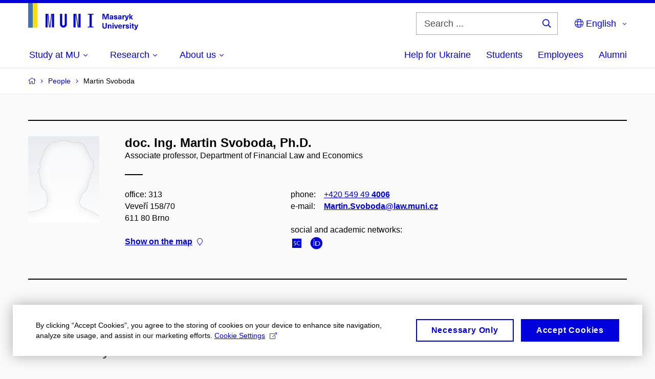

--- FILE ---
content_type: text/html; charset=utf-8
request_url: https://www.muni.cz/en/people/17740/supervisor
body_size: 19019
content:


<!doctype html>
<!--[if lte IE 9]>    <html lang="en" class="old-browser no-js no-touch"> <![endif]-->
<!--[if IE 9 ]>    <html lang="en" class="ie9 no-js no-touch"> <![endif]-->
<!--[if (gt IE 9)|!(IE)]><!-->
<html class="no-js" lang="en">
<!--<![endif]-->
<head>
    

<meta charset="utf-8" />
<meta name="viewport" content="width=device-width, initial-scale=1.0">

    <meta name="robots" content="index, follow">

<title>doc. Ing. Martin Svoboda, Ph.D. – Supervision | Masaryk University</title>

<meta name="twitter:site" content="@muni_cz">
<meta name="twitter:card" content="summary">

    <meta name="author" content="Masaryk University" />
    <meta name="twitter:title" content="doc. Ing. Martin Svoboda, Ph.D. – Supervision | Masaryk University" />
    <meta property="og:title" content="doc. Ing. Martin Svoboda, Ph.D. – Supervision | Masaryk University" />
    <meta property="og:image" content="https://cdn.muni.cz/media/3128009/dsc_1382_fb.jpg?upscale=false&width=1200" />
    <meta name="twitter:image" content="https://cdn.muni.cz/media/3128010/logo_socialni_site.png?upscale=false&width=1200" />
    <meta property="og:url" content="https://www.muni.cz/en/people/17740/supervisor" />
    <meta property="og:site_name" content="Masaryk University" />


            <link rel="stylesheet" type="text/css" href="https://cdn.muni.cz/css/MuniWeb/MUNI/style.0622245a586dab39649d.css" />
<script type="text/javascript" nonce="62171030-5569-42b4-92db-c46d11274856">/*! For license information please see muniweb-critical.f2b8e652ef8f9f2a5db3.js.LICENSE.txt */
!function(){function e(n){return e="function"==typeof Symbol&&"symbol"==typeof Symbol.iterator?function(e){return typeof e}:function(e){return e&&"function"==typeof Symbol&&e.constructor===Symbol&&e!==Symbol.prototype?"symbol":typeof e},e(n)}!function(n,t){function o(n,t){return e(n)===t}function i(){return"function"!=typeof t.createElement?t.createElement(arguments[0]):u?t.createElementNS.call(t,"http://www.w3.org/2000/svg",arguments[0]):t.createElement.apply(t,arguments)}function a(){var e=t.body;return e||((e=i(u?"svg":"body")).fake=!0),e}var s=[],c=[],r={_version:"3.3.1",_config:{classPrefix:"",enableClasses:!0,enableJSClass:!0,usePrefixes:!0},_q:[],on:function(e,n){var t=this;setTimeout((function(){n(t[e])}),0)},addTest:function(e,n,t){c.push({name:e,fn:n,options:t})},addAsyncTest:function(e){c.push({name:null,fn:e})}},l=function(){};l.prototype=r,l=new l;var d=t.documentElement,u="svg"===d.nodeName.toLowerCase(),f=r._config.usePrefixes?" -webkit- -moz- -o- -ms- ".split(" "):["",""];r._prefixes=f;var m=r.testStyles=function(e,n,o,s){var c,r,l,u,f="modernizr",m=i("div"),p=a();if(parseInt(o,10))for(;o--;)(l=i("div")).id=s?s[o]:f+(o+1),m.appendChild(l);return(c=i("style")).type="text/css",c.id="s"+f,(p.fake?p:m).appendChild(c),p.appendChild(m),c.styleSheet?c.styleSheet.cssText=e:c.appendChild(t.createTextNode(e)),m.id=f,p.fake&&(p.style.background="",p.style.overflow="hidden",u=d.style.overflow,d.style.overflow="hidden",d.appendChild(p)),r=n(m,e),p.fake?(p.parentNode.removeChild(p),d.style.overflow=u,d.offsetHeight):m.parentNode.removeChild(m),!!r};l.addTest("touch",(function(){var e;if("ontouchstart"in n||n.DocumentTouch&&t instanceof DocumentTouch)e=!0;else{var o=["@media (",f.join("touch-enabled),("),"heartz",")","{#modernizr{top:9px;position:absolute}}"].join("");m(o,(function(n){e=9===n.offsetTop}))}return e})),function(){var e,n,t,i,a,r;for(var d in c)if(c.hasOwnProperty(d)){if(e=[],(n=c[d]).name&&(e.push(n.name.toLowerCase()),n.options&&n.options.aliases&&n.options.aliases.length))for(t=0;t<n.options.aliases.length;t++)e.push(n.options.aliases[t].toLowerCase());for(i=o(n.fn,"function")?n.fn():n.fn,a=0;a<e.length;a++)1===(r=e[a].split(".")).length?l[r[0]]=i:(!l[r[0]]||l[r[0]]instanceof Boolean||(l[r[0]]=new Boolean(l[r[0]])),l[r[0]][r[1]]=i),s.push((i?"":"no-")+r.join("-"))}}(),function(e){var n=d.className,t=l._config.classPrefix||"";if(u&&(n=n.baseVal),l._config.enableJSClass){var o=new RegExp("(^|\\s)"+t+"no-js(\\s|$)");n=n.replace(o,"$1"+t+"js$2")}l._config.enableClasses&&(n+=" "+t+e.join(" "+t),u?d.className.baseVal=n:d.className=n)}(s),delete r.addTest,delete r.addAsyncTest;for(var p=0;p<l._q.length;p++)l._q[p]();n.Modernizr=l}(window,document),(navigator.maxTouchPoints>0||navigator.msMaxTouchPoints>0)&&(document.documentElement.className=document.documentElement.className.replace("no-touch","touch"))}(),function(e){e.oneTimeEvent=function(e,n,t){(t=t||document).addEventListener(e,(function t(o){return document.removeEventListener(e,t),n(o)}),!1)},e.isDocumentReady=!1,document.addEventListener("DocumentReady",(function(){e.isDocumentReady=!0})),e.elementReady=function(n,t){e.isDocumentReady?e.oneTimeEvent("ElementsReady."+n,t):e.oneTimeEvent("DocumentReady",t)},e.elementsReady=function(e,n){var t=function(o){e(o),!1!==n&&document.removeEventListener("ElementsReady",t)};document.addEventListener("ElementsReady",t,!1)},e.documentReady=function(e){document.addEventListener("DocumentReady",e,!1)};var n={};e.dictionary=function(e,t){if(null==t)return n[e];n[e]=t};var t={};e.items=function(e,n){if(null==n)return t[e];t[e]=n}}(window.Page=window.Page||{}),window.addEventListener("mc-consent",(function(e){e.detail.includes("mc-analytics")&&window.clarity&&window.clarity("consent")}));</script>


<script nonce="62171030-5569-42b4-92db-c46d11274856" data-gtm>
        window.gtm = {'data':{'code':{'v':'2.1'},'page':{'locale':'en','title':'doc. Ing. Martin Svoboda, Ph.D. – Supervision'},'user':{'ip':'18.219.161.0'},'tags':['O univerzitě']},'trail':{'page.trail':'People/Person'}};
    window.dataLayer = window.dataLayer || [];
    dataLayer.push(window.gtm.data);
    dataLayer.push(window.gtm.trail);
    dataLayer.push({'event':'page'});
</script><script nonce="62171030-5569-42b4-92db-c46d11274856">window.dataLayer = window.dataLayer || [];function gtag() { dataLayer.push(arguments); }gtag('consent', 'default', {'analytics_storage': 'denied','ad_user_data': 'denied','ad_personalization': 'denied','ad_storage': 'denied',});</script>
<script nonce="62171030-5569-42b4-92db-c46d11274856" type="text/javascript" class="">
    (function(w,d,s,l,i){w[l]=w[l]||[];w[l].push({'gtm.start':
    new Date().getTime(),event:'gtm.js'});var f=d.getElementsByTagName(s)[0],
    j=d.createElement(s),dl=l!='dataLayer'?'&l='+l:'';j.async=true;j.src=
    'https://www.googletagmanager.com/gtm.js?id='+i+dl;var n=d.querySelector('[nonce]');
    n&&j.setAttribute('nonce',n.nonce||n.getAttribute('nonce'));f.parentNode.insertBefore(j,f);
    })(window,document,'script','dataLayer','GTM-5LQKVJ');</script>        <script nonce="62171030-5569-42b4-92db-c46d11274856" type="text/javascript">
            (function (c, l, a, r, i, t, y) {
                c[a] = c[a] || function () { (c[a].q = c[a].q || []).push(arguments) };
                t = l.createElement(r); t.async = 1; t.src = "https://www.clarity.ms/tag/" + i;
                y = l.getElementsByTagName(r)[0]; y.parentNode.insertBefore(t, y);
            })(window, document, "clarity", "script", "ku57fhseug");
        </script>
    

<script nonce="62171030-5569-42b4-92db-c46d11274856" type="text/javascript" class="mc-analytics">
    var _paq = window._paq = window._paq || [];
    
        _paq.push(['disableCookies']);
        _paq.push(['trackPageView']);
    (function() {
    var u="//analytics-test.ics.muni.cz:3500/";
    _paq.push(['setTrackerUrl', u+'matomo.php']);
    _paq.push(['setSiteId', '667']);
    var d=document, g=d.createElement('script'), s=d.getElementsByTagName('script')[0];
    g.type='text/javascript'; g.async=true; g.src=u+'matomo.js'; s.parentNode.insertBefore(g,s);
    })();
</script>




<link rel="shortcut icon" type="image/x-icon" href="https://cdn.muni.cz/media/3722237/m_bile.ico" />




    <meta name="facebook-domain-verification" content="37hb9y8dzayp8dy02ov1fdkhlvjp3i" />





    
</head>

<body>
            <p class="menu-accessibility">
            <a title="Go to main content (shortcut: Alt + 2)" accesskey="2" href="#main">
                Go to main content
            </a>
            <span class="hide">|</span>
            <a href="#menu-main">Go to main menu</a>
                <span class="hide">|</span>
                <a href="#form-search">Go to search</a>
        </p>

    
    


            <header class="header">
                <div class="header__wrap">
                    <div class="row-main">
                            <p class="header__logo header__logo--no-margin header__logo--no-margin--crop" role="banner">
                                        <a href="/en" title="Homepage site">
<svg width="215" height="53" viewBox="0 0 215 53"><rect x="0" y="0" width="9" height="48" style="fill:#3a75c3 !important"></rect>
<rect x="9" y="0" width="9" height="48" style="fill:#f9dd17 !important"></rect><path fill="#0000dc" d="M33.94,21l0,26.6l4.14,0l0,-26.6zm4.29,0l2.59,26.6l1.4,0l-2.58,-26.6zm6.73,0l-2.58,26.6l1.4,0l2.59,-26.6zm1.56,0l0,26.6l4.18,0l0,-26.6zm15.69,0l0,20.48c0,3.57,3.23,6.35,6.69,6.35c3.46,0,6.69,-2.78,6.69,-6.35l0,-20.48l-4.18,0l0,20.33c0,1.44,-1.29,2.47,-2.51,2.47c-1.22,0,-2.51,-1.03,-2.51,-2.47l0,-20.33zm26.26,0l0,26.6l4.18,0l0,-26.6zm4.33,0l3.95,26.6l1.45,0l-3.95,-26.6zm5.55,0l0,26.6l4.18,0l0,-26.6zm18.05,25.12l0,1.48l11.36,0l0,-1.48l-3.61,0l0,-23.64l3.61,0l0,-1.48l-11.36,0l0,1.48l3.57,0l0,23.64z"></path><path fill="#0000dc" d="M157.53,31.69l0,-10.68l-3.54,0l-1.55,4.9c-0.4,1.29,-0.76,2.63,-1.04,3.93l-0.03,0c-0.29,-1.3,-0.65,-2.64,-1.06,-3.93l-1.54,-4.9l-3.54,0l0,10.68l2.11,0l0,-5.31c0,-1.34,-0.03,-2.67,-0.09,-4l0.03,0c0.35,1.3,0.74,2.63,1.15,3.92l1.69,5.39l2.52,0l1.7,-5.39c0.4,-1.29,0.79,-2.62,1.13,-3.92l0.03,0c-0.06,1.33,-0.09,2.66,-0.09,4l0,5.31zm5.23,-7.86c-2.17,0,-3.22,1.17,-3.29,2.62l2.03,0c0.03,-0.72,0.48,-1.15,1.26,-1.15c0.74,0,1.25,0.39,1.25,1.35l0,0.27c-0.48,0.03,-1.34,0.12,-1.91,0.21c-2.2,0.34,-2.95,1.18,-2.95,2.43c0,1.32,0.98,2.31,2.6,2.31c1.04,0,1.9,-0.39,2.47,-1.2l0.03,0c0,0.37,0.03,0.7,0.1,1.02l1.9,0c-0.14,-0.51,-0.22,-1.13,-0.22,-2.09l0,-2.76c0,-1.99,-1.11,-3.01,-3.27,-3.01zm1.25,4.65c0,0.69,-0.07,1.09,-0.44,1.45c-0.3,0.3,-0.76,0.44,-1.19,0.44c-0.74,0,-1.13,-0.39,-1.13,-0.96c0,-0.62,0.36,-0.9,1.23,-1.05c0.45,-0.08,1.08,-0.14,1.53,-0.17zm6.81,-4.65c-1.89,0,-3.15,0.97,-3.15,2.34c0,1.77,1.36,2.07,2.64,2.4c1.19,0.31,1.75,0.45,1.75,1.11c0,0.45,-0.37,0.73,-1.1,0.73c-0.87,0,-1.34,-0.43,-1.34,-1.2l-2.13,0c0,1.85,1.31,2.72,3.42,2.72c2.07,0,3.36,-0.96,3.36,-2.39c0,-1.86,-1.5,-2.2,-2.86,-2.56c-1.16,-0.3,-1.64,-0.44,-1.64,-0.98c0,-0.43,0.36,-0.7,1.04,-0.7c0.75,0,1.19,0.33,1.19,1.11l2.02,0c0,-1.7,-1.21,-2.58,-3.2,-2.58zm8.23,0c-2.17,0,-3.22,1.17,-3.3,2.62l2.04,0c0.03,-0.72,0.48,-1.15,1.26,-1.15c0.74,0,1.25,0.39,1.25,1.35l0,0.27c-0.48,0.03,-1.34,0.12,-1.91,0.21c-2.2,0.34,-2.95,1.18,-2.95,2.43c0,1.32,0.97,2.31,2.59,2.31c1.05,0,1.91,-0.39,2.48,-1.2l0.03,0c0,0.37,0.03,0.7,0.1,1.02l1.89,0c-0.13,-0.51,-0.21,-1.13,-0.21,-2.09l0,-2.76c0,-1.99,-1.11,-3.01,-3.27,-3.01zm1.25,4.65c0,0.69,-0.08,1.09,-0.44,1.45c-0.3,0.3,-0.76,0.44,-1.2,0.44c-0.73,0,-1.12,-0.39,-1.12,-0.96c0,-0.62,0.36,-0.9,1.23,-1.05c0.45,-0.08,1.08,-0.14,1.53,-0.17zm8.02,-4.53c-0.9,0,-1.57,0.37,-2.08,1.2l-0.03,0l0,-1.08l-1.93,0l0,7.62l2.1,0l0,-3.6c0,-1.5,0.68,-2.31,1.97,-2.31c0.21,0,0.43,0.03,0.66,0.07l0,-1.81c-0.2,-0.06,-0.48,-0.09,-0.69,-0.09zm8.48,0.12l-2.16,0l-0.83,2.55c-0.34,1.05,-0.62,2.13,-0.88,3.19l-0.03,0c-0.24,-1.06,-0.52,-2.14,-0.84,-3.19l-0.78,-2.55l-2.25,0l2.16,6.19c0.3,0.86,0.36,1.1,0.36,1.38c0,0.75,-0.55,1.24,-1.39,1.24c-0.32,0,-0.61,-0.05,-0.82,-0.13l0,1.68c0.32,0.08,0.72,0.12,1.1,0.12c1.9,0,2.86,-0.67,3.63,-2.82zm8.19,7.62l-3.21,-4.11l2.89,-3.51l-2.36,0l-2.47,3.07l-0.03,0l0,-6.13l-2.09,0l0,10.68l2.09,0l0,-3.57l0.03,0l2.55,3.57z"></path><path fill="#0000dc" d="M153.63,39.01l-2.2,0l0,6.52c0,1.6,-0.72,2.45,-2.05,2.45c-1.32,0,-2.04,-0.85,-2.04,-2.45l0,-6.52l-2.2,0l0,6.6c0,2.82,1.53,4.32,4.24,4.32c2.72,0,4.25,-1.5,4.25,-4.32zm6.39,2.88c-0.97,0,-1.74,0.46,-2.24,1.14l-0.02,0l0,-0.96l-1.97,0l0,7.62l2.1,0l0,-4.08c0,-1.38,0.63,-2.07,1.5,-2.07c0.83,0,1.34,0.52,1.34,1.68l0,4.47l2.1,0l0,-4.68c0,-2.07,-1.1,-3.12,-2.81,-3.12zm6.87,-1.08l0,-1.8l-2.1,0l0,1.8zm0,8.88l0,-7.62l-2.1,0l0,7.62zm6.21,0l2.56,-7.62l-2.19,0l-0.88,3c-0.31,1.08,-0.6,2.19,-0.84,3.3l-0.03,0c-0.24,-1.11,-0.53,-2.22,-0.84,-3.3l-0.88,-3l-2.19,0l2.56,7.62zm6.69,-1.24c-0.9,0,-1.66,-0.56,-1.73,-2.14l5.48,0c0,-0.84,-0.07,-1.42,-0.24,-1.95c-0.48,-1.54,-1.77,-2.53,-3.52,-2.53c-2.39,0,-3.78,1.74,-3.78,3.99c0,2.43,1.39,4.11,3.79,4.11c2.02,0,3.34,-1.16,3.65,-2.55l-2.15,0c-0.1,0.61,-0.66,1.07,-1.5,1.07zm-0.01,-5.14c0.84,0,1.53,0.53,1.66,1.68l-3.33,0c0.17,-1.15,0.81,-1.68,1.67,-1.68zm9.35,-1.36c-0.9,0,-1.57,0.37,-2.08,1.2l-0.03,0l0,-1.08l-1.93,0l0,7.62l2.1,0l0,-3.6c0,-1.5,0.69,-2.31,1.97,-2.31c0.22,0,0.43,0.03,0.66,0.07l0,-1.81c-0.2,-0.06,-0.48,-0.09,-0.69,-0.09zm4.55,-0.12c-1.89,0,-3.15,0.97,-3.15,2.34c0,1.77,1.36,2.07,2.64,2.4c1.18,0.31,1.75,0.45,1.75,1.11c0,0.45,-0.37,0.73,-1.11,0.73c-0.87,0,-1.33,-0.43,-1.33,-1.2l-2.13,0c0,1.85,1.31,2.72,3.42,2.72c2.07,0,3.36,-0.96,3.36,-2.39c0,-1.86,-1.5,-2.2,-2.87,-2.56c-1.15,-0.3,-1.63,-0.43,-1.63,-0.98c0,-0.43,0.36,-0.7,1.03,-0.7c0.75,0,1.2,0.33,1.2,1.11l2.02,0c0,-1.7,-1.21,-2.58,-3.2,-2.58zm7.13,-1.02l0,-1.8l-2.1,0l0,1.8zm0,8.88l0,-7.62l-2.1,0l0,7.62zm5.45,-1.58c-0.72,0,-0.99,-0.33,-0.99,-1.16l0,-3.32l1.46,0l0,-1.56l-1.46,0l0,-1.98l-2.1,0l0,1.98l-1.23,0l0,1.56l1.23,0l0,3.69c0,1.77,0.77,2.47,2.52,2.47c0.36,0,0.83,-0.06,1.11,-0.15l0,-1.6c-0.13,0.05,-0.34,0.07,-0.54,0.07zm8.81,-6.04l-2.16,0l-0.83,2.55c-0.34,1.05,-0.63,2.13,-0.88,3.19l-0.03,0c-0.24,-1.06,-0.53,-2.14,-0.84,-3.19l-0.78,-2.55l-2.25,0l2.16,6.2c0.3,0.85,0.36,1.09,0.36,1.37c0,0.75,-0.56,1.24,-1.4,1.24c-0.31,0,-0.6,-0.05,-0.81,-0.13l0,1.68c0.32,0.08,0.72,0.12,1.1,0.12c1.9,0,2.86,-0.67,3.63,-2.82z"></path><desc>Masaryk University</desc></svg>        </a>

                            </p>

                    <div class="header__side">
                        

                            <form id="form-search" action="/en/search" class="header__search" role="search">
                                <fieldset>
                                    <p>
                                        <label for="search" class="header__search__label icon icon-search"><span class="vhide">Search ...</span></label>
                                        <span class="inp-fix inp-icon inp-icon--after">
                                            <input type="text" name="q" id="search" class="inp-text" placeholder="Search ..." data-hj-masked maxlength="200">
                                            <button type="submit" class="btn-icon icon icon-search">
                                                <span class="vhide">Search ...</span>
                                            </button>
                                        </span>
                                    </p>
                                </fieldset>
                            </form>
                        
    <nav class="menu-lang menu-lang--select" aria-label="Language selection">
        <p class="menu-lang__selected">
            <span class="link menu-lang__selected__link">
                <span class="icon icon-globe"></span> English
            </span>
        </p>
        <p class="menu-lang__popup">
                <a href="/lide/17740/supervisor"
                   rel="alternate"
                   hreflang="cs"
                   lang="cs" class="menu-lang__popup__link">
                    Čeština
                </a>
                <a href="/uk/universytet-imeni-masaryka-dopomahaye-ukrayini"
                   rel="alternate"
                   hreflang="uk"
                   lang="uk" class="menu-lang__popup__link">
                    Українська
                </a>
        </p>
    </nav>

                        
                        <!-- placeholder pro externí přihlášení (desktop) -->
                        <div class="user-menu-ext-std" style="display:none;"></div>                        


                        <nav class="menu-mobile" role="navigation">
                            <ul class="menu-mobile__list">
                                    <li class="menu-mobile__item">
                                        <a href="#" class="menu-mobile__link menu-mobile__link--search" aria-hidden="true">
                                            <span class="icon icon-search"></span>
                                        </a>
                                    </li>

                                
    <li class="menu-mobile__item">
            <nav class="menu-lang menu-lang--select" aria-label="Language selection">
                <p class="menu-lang__selected">
                    <span class="link menu-lang__selected__link">
                        <span class="icon icon-globe"></span>
                    </span>
                </p>
                <p class="menu-lang__popup">
                        <a href="/lide/17740/supervisor"
                           rel="alternate"
                           hreflang="cs"
                           lang="cs" class="menu-lang__popup__link">
                            Čeština
                        </a>
                        <a href="/uk/universytet-imeni-masaryka-dopomahaye-ukrayini"
                           rel="alternate"
                           hreflang="uk"
                           lang="uk" class="menu-lang__popup__link">
                            Українська
                        </a>
                </p>
            </nav>
    </li>

                                
                                <li class="user-menu-ext-mobile" style="display:none;"></li>



                                    <li class="menu-mobile__item">
                                        <a href="#" class="menu-mobile__link menu-mobile__link--burger">
                                            <span class="menu-mobile__burger"><span></span></span>
                                        </a>
                                    </li>
                            </ul>
                        </nav>

                    </div>

                            <nav id="menu-main" class="menu-primary" role="navigation">
                                <div class="menu-primary__holder">
                                    <div class="menu-primary__wrap">

    <ul class="menu-primary__list">
                <li class="menu-primary__item with-subbox">
                    <span class="menu-primary__links">
<a class="menu-primary__link" href="/en/admissions"><span class="menu-primary__inner">Study at MU</span><span class="icon icon-angle-down"></span></a>                        <a href="#" class="menu-primary__toggle icon icon-angle-down" aria-hidden="true"></a>
                    </span>
                    <div class="menu-subbox">
                        <a href="#" class="menu-subbox__close icon icon-chevron-left" aria-hidden="true"></a>
                        
            <div class="row-main ">
        <div class="grid">
        <div class="grid__cell size--l--3-12 size--s--1-2 ">
        </div>
        <div class="grid__cell size--l--3-12 size--s--1-2 ">
        </div>
        <div class="grid__cell size--l--3-12 size--s--1-2 ">
        </div>
        <div class="grid__cell size--l--3-12 size--s--1-2 ">
        </div>
        </div>
        </div>
            <div class="row-main ">
        <div class="grid">
        <div class="grid__cell size--l--3-12 size--s--1-2 ">
                        

        <p class="menu-subbox__title">
			<a class="menu-subbox__title__link" href="/en/admissions/bachelors-and-masters-studies">Bachelor and Master studies</a>
		</p>
    <div class="menu-subbox__box">
            <ul class="menu-subbox__list">
            <li class="menu-subbox__item">

                <a href="/en/admissions/bachelors-and-masters-studies" class="menu-submenu__link"  >
                    Choose a programme                </a>
                            </li>
            <li class="menu-subbox__item">

                <a href="/en/admissions/bachelors-and-masters-studies/how-to-apply" class="menu-submenu__link"  >
                    How to apply                </a>
                            </li>
            <li class="menu-subbox__item">

                <a href="/en/admissions/bachelors-and-masters-studies/tuition-fees-and-financial-aid" class="menu-submenu__link"  >
                    Tuition fees and scholarships                </a>
                            </li>
            <li class="menu-subbox__item">

                <a href="/en/admissions/bachelors-and-masters-studies/how-to-apply#ApplicationDeadlines" class="menu-submenu__link"  >
                    Deadlines                </a>
                            </li>
            <li class="menu-subbox__item">

                <a href="/en/admissions/bachelors-and-masters-studies/contact-information" class="menu-submenu__link"  >
                    Contacts                </a>
                            </li>
    </ul>

    </div>



        </div>
        <div class="grid__cell size--l--3-12 size--s--1-2 ">
                        

        <p class="menu-subbox__title">
			Other possibilities
		</p>
    <div class="menu-subbox__box">
            <ul class="menu-subbox__list">
            <li class="menu-subbox__item">

                <a href="/en/admissions/phd-studies" class="menu-submenu__link"  >
                    Ph.D. studies                </a>
                            </li>
            <li class="menu-subbox__item">

                <a href="/en/admissions/exchange-programmes" class="menu-submenu__link"  >
                    Exchange programmes                </a>
                            </li>
            <li class="menu-subbox__item">

                <a href="/en/admissions/semester-programmes" class="menu-submenu__link"  >
                    Semester programmes                </a>
                            </li>
            <li class="menu-subbox__item">

                <a href="/en/admissions/educ-alliance" class="menu-submenu__link"  >
                    EDUC Alliance                </a>
                            </li>
            <li class="menu-subbox__item">

                <a href="/en/admissions/summer-and-winter-schools" class="menu-submenu__link"  >
                    Summer and Winter Schools                </a>
                            </li>
            <li class="menu-subbox__item">

                <a href="/en/admissions/czech-compatriots-abroad" class="menu-submenu__link"  >
                    Czech Compatriots Abroad                </a>
                            </li>
            <li class="menu-subbox__item">

                <a href="/en/admissions/bachelors-and-masters-studies/language-courses" class="menu-submenu__link"  >
                    Language courses                </a>
                            </li>
            <li class="menu-subbox__item">

                <a href="/en/admissions/university-for-life" class="menu-submenu__link"  >
                    Lifelong University                </a>
                            </li>
    </ul>

    </div>



        </div>
        <div class="grid__cell size--l--6-12 ">
                        




    

        <div class="grid">
        <div class="grid__cell size--s--1-2 ">
                        


    <article class="box-article-grid">
            <a href="/en/admissions/bachelors-and-masters-studies/10-reasons" class="box-article-grid__inner">
        <p class="box-article-grid__img">

                <img alt="10 reasons why you will fall in love with MU"
                    src="https://cdn.muni.cz/media/3192267/img_3794.jpg?mode=crop&amp;center=0.5,0.5&amp;rnd=133572411970000000&amp;heightratio=0.5&width=278"
                    srcset="https://cdn.muni.cz/media/3192267/img_3794.jpg?mode=crop&amp;center=0.5,0.5&amp;rnd=133572411970000000&amp;heightratio=0.5&amp;width=278 278w,https://cdn.muni.cz/media/3192267/img_3794.jpg?mode=crop&amp;center=0.5,0.5&amp;rnd=133572411970000000&amp;heightratio=0.5&amp;width=477 477w" sizes="(min-width:1240px) 278px,(min-width:1024px) calc((100vw - 30px) * 0.5 - 20px),(min-width:768px) calc((100vw - 10px) * 0.5 - 20px),calc((100vw - 10px) * 1 - 20px)" />

        
            </p>            
        <div class="box-article-grid__content">
                 <h1 class="box-article-grid__title">
10 reasons why you will fall in love with MU      </h1>

            
            
        </div>

            </a>
    </article>








        </div>
        <div class="grid__cell size--s--1-2 ">
                        


    <article class="box-article-grid">
            <a href="/en/admissions/bachelors-and-masters-studies/ambassadors" class="box-article-grid__inner">
        <div class="box-article-grid__img">

                <img alt="Ask our ambassador"
                    src="https://cdn.muni.cz/media/3775540/jak_si_vybrat_obor_muni.jpg?mode=crop&amp;center=0.37,0.50&amp;rnd=134031763560000000&amp;heightratio=0.5&width=278"
                    srcset="https://cdn.muni.cz/media/3775540/jak_si_vybrat_obor_muni.jpg?mode=crop&amp;center=0.37,0.50&amp;rnd=134031763560000000&amp;heightratio=0.5&amp;width=278 278w,https://cdn.muni.cz/media/3775540/jak_si_vybrat_obor_muni.jpg?mode=crop&amp;center=0.37,0.50&amp;rnd=134031763560000000&amp;heightratio=0.5&amp;width=477 477w" sizes="(min-width:1240px) 278px,(min-width:1024px) calc((100vw - 30px) * 0.5 - 20px),(min-width:768px) calc((100vw - 10px) * 0.5 - 20px),calc((100vw - 10px) * 1 - 20px)" />

        
            </div>            
        <div class="box-article-grid__content">
                 <h1 class="box-article-grid__title">
Ask our ambassador      </h1>

            
            
        </div>

            </a>
    </article>








        </div>
        </div>











        </div>
        </div>
        </div>







                    </div>
                </li>
                <li class="menu-primary__item with-subbox">
                    <span class="menu-primary__links">
<a class="menu-primary__link" href="/en/research"><span class="menu-primary__inner">Research</span><span class="icon icon-angle-down"></span></a>                        <a href="#" class="menu-primary__toggle icon icon-angle-down" aria-hidden="true"></a>
                    </span>
                    <div class="menu-subbox">
                        <a href="#" class="menu-subbox__close icon icon-chevron-left" aria-hidden="true"></a>
                        
            <div class="row-main ">
        <div class="grid">
        <div class="grid__cell size--l--3-12 size--s--1-2 ">
                        

        <p class="menu-subbox__title">
			Research at MU
		</p>
    <div class="menu-subbox__box">
            <ul class="menu-subbox__list">
            <li class="menu-subbox__item">

                <a href="/en/research" class="menu-submenu__link"  >
                    Our research                </a>
                            </li>
            <li class="menu-subbox__item">

                <a href="/en/research/research-news" class="menu-submenu__link"  >
                    Research news                </a>
                            </li>
            <li class="menu-subbox__item">

                <a href="/en/research/research-achievements" class="menu-submenu__link"  >
                    Our research achievements                </a>
                            </li>
            <li class="menu-subbox__item">

                <a href="/en/research/our-equipment" class="menu-submenu__link"  >
                    Our equipment                </a>
                            </li>
            <li class="menu-subbox__item">

                <a href="/en/research/isab" class="menu-submenu__link"  >
                    MU International Scientific Advisory Board                </a>
                            </li>
    </ul>

    </div>



        </div>
        <div class="grid__cell size--l--3-12 size--s--1-2 ">
                        

        <p class="menu-subbox__title">
			<a class="menu-subbox__title__link" href="/en/research/publications">Publications and Projects</a>
		</p>
    <div class="menu-subbox__box">
            <ul class="menu-subbox__list">
            <li class="menu-subbox__item">

                <a href="/en/research/publications" class="menu-submenu__link"  >
                    Publications                </a>
                            </li>
            <li class="menu-subbox__item">

                <a href="/en/research/projects" class="menu-submenu__link"  >
                    Projects                </a>
                            </li>
            <li class="menu-subbox__item">

                <a href="https://www.press.muni.cz/en/" class="menu-submenu__link menu-submenu__link--external" target=&#39;_blank&#39; >
                    Munipress publisher<span class="icon icon-external-link"></span>                </a>
                            </li>
    </ul>

    </div>



        </div>
        <div class="grid__cell size--l--3-12 size--s--1-2 ">
                        

        <p class="menu-subbox__title">
			Academic qualifications
		</p>
    <div class="menu-subbox__box">
            <ul class="menu-subbox__list">
            <li class="menu-subbox__item">

                <a href="/en/research/academic-affairs/habilitacni-rizeni-na-mu" class="menu-submenu__link"  >
                    Habilitation procedure at MU                </a>
                            </li>
            <li class="menu-subbox__item">

                <a href="/en/research/academic-affairs/rizeni-ke-jmenovani-profesorem-na-mu" class="menu-submenu__link"  >
                    Professorship procedure at MU                </a>
                            </li>
    </ul>

    </div>



        </div>
        <div class="grid__cell size--l--3-12 size--s--1-2 ">
                        


    <article class="box-article-grid">
            <a href="/en/research" class="box-article-grid__inner">
        <p class="box-article-grid__img">

                <img alt="Read about research at MU"
                    src="https://cdn.muni.cz/media/3016087/img_3624.jpg?mode=crop&amp;center=0.5,0.5&amp;rnd=131562340670000000&amp;heightratio=0.5&width=278"
                    srcset="https://cdn.muni.cz/media/3016087/img_3624.jpg?mode=crop&amp;center=0.5,0.5&amp;rnd=131562340670000000&amp;heightratio=0.5&amp;width=278 278w,https://cdn.muni.cz/media/3016087/img_3624.jpg?mode=crop&amp;center=0.5,0.5&amp;rnd=131562340670000000&amp;heightratio=0.5&amp;width=477 477w" sizes="(min-width:1240px) 278px,(min-width:1024px) calc((100vw - 30px) * 0.5 - 20px),(min-width:768px) calc((100vw - 10px) * 0.5 - 20px),calc((100vw - 10px) * 1 - 20px)" />

        
            </p>            
        <div class="box-article-grid__content">
                 <h1 class="box-article-grid__title">
Read about research at MU      </h1>

            
            
        </div>

            </a>
    </article>








        </div>
        </div>
        </div>







                    </div>
                </li>
                <li class="menu-primary__item with-subbox">
                    <span class="menu-primary__links">
<a class="menu-primary__link" href="/en/about-us"><span class="menu-primary__inner">About us</span><span class="icon icon-angle-down"></span></a>                        <a href="#" class="menu-primary__toggle icon icon-angle-down" aria-hidden="true"></a>
                    </span>
                    <div class="menu-subbox">
                        <a href="#" class="menu-subbox__close icon icon-chevron-left" aria-hidden="true"></a>
                        
            <div class="row-main ">
        <div class="grid">
        <div class="grid__cell size--l--3-12 size--s--1-2 ">
                        

        <p class="menu-subbox__title">
			About us
		</p>
    <div class="menu-subbox__box">
            <ul class="menu-subbox__list">
            <li class="menu-subbox__item">

                <a href="/en/about-us/official-notice-board/about-us" class="menu-submenu__link"  >
                    Who are we                </a>
                            </li>
            <li class="menu-subbox__item">

                <a href="/en/about-us/official-notice-board" class="menu-submenu__link"  >
                    Official notice board                </a>
                            </li>
            <li class="menu-subbox__item">

                <a href="/en/about-us/careers" class="menu-submenu__link"  >
                    Career at MU                </a>
                            </li>
            <li class="menu-subbox__item">

                <a href="/en/cooperation/partnership" class="menu-submenu__link"  >
                    Partnership                </a>
                            </li>
            <li class="menu-subbox__item">

                <a href="/en/cooperation/services" class="menu-submenu__link"  >
                    Services                </a>
                            </li>
    </ul>

    </div>



        </div>
        <div class="grid__cell size--l--3-12 size--s--1-2 ">
                        

        <p class="menu-subbox__title">
			Contacts
		</p>
    <div class="menu-subbox__box">
            <ul class="menu-subbox__list">
            <li class="menu-subbox__item">

                <a href="/en/directories" class="menu-submenu__link"  >
                    Contacts                </a>
                            </li>
            <li class="menu-subbox__item">

                <a href="/en/about-us/organizational-structure/organizational-structure-of-economic-unit" class="menu-submenu__link"  >
                    Organizational structure                </a>
                            </li>
            <li class="menu-subbox__item">

                <a href="/en/about-us/organizational-structure#organy" class="menu-submenu__link"  >
                    MU official bodies                </a>
                            </li>
            <li class="menu-subbox__item">

                <a href="/en/map" class="menu-submenu__link"  >
                    MU Map                </a>
                            </li>
    </ul>

    </div>



        </div>
        <div class="grid__cell size--l--3-12 size--s--1-2 ">
                        

        <p class="menu-subbox__title">
			News
		</p>
    <div class="menu-subbox__box">
            <ul class="menu-subbox__list">
            <li class="menu-subbox__item">

                <a href="/en/events-calendar" class="menu-submenu__link"  >
                    Events calendar                </a>
                            </li>
            <li class="menu-subbox__item">

                <a href="https://www.em.muni.cz/en/" class="menu-submenu__link menu-submenu__link--external" target=&#39;_blank&#39; >
                    News from MU<span class="icon icon-external-link"></span>                </a>
                            </li>
            <li class="menu-subbox__item">

                <a href="/en/media-relations" class="menu-submenu__link"  >
                    Media relations                </a>
                            </li>
    </ul>

    </div>



        </div>
        <div class="grid__cell size--l--3-12 size--s--1-2 ">
                        

        <p class="menu-subbox__title">
			Our mission
		</p>
    <div class="menu-subbox__box">
            <ul class="menu-subbox__list">
            <li class="menu-subbox__item">

                <a href="/en/about-us/ethics" class="menu-submenu__link"  >
                    Ethical principles                </a>
                            </li>
            <li class="menu-subbox__item">

                <a href="/en/about-us/protection-of-rights" class="menu-submenu__link"  >
                    Protection of rights                </a>
                            </li>
            <li class="menu-subbox__item">

                <a href="https://sustain.muni.cz/en" class="menu-submenu__link menu-submenu__link--external" target=&#39;_blank&#39; >
                    Sustainability<span class="icon icon-external-link"></span>                </a>
                            </li>
            <li class="menu-subbox__item">

                <a href="/en/about-us/strategic-projects" class="menu-submenu__link"  >
                    Strategic projects                </a>
                            </li>
            <li class="menu-subbox__item">

                <a href="/en/about-us/gender-equality-at-mu" class="menu-submenu__link"  >
                    Gender equality                </a>
                            </li>
    </ul>

    </div>



        </div>
        </div>
        </div>







                    </div>
                </li>
    </ul>







<ul class="menu-header-secondary">
            <li class="menu-header-secondary__item">
                <a href="/en/masaryk-helps-ukraine" class="menu-header-secondary__link ">
                    Help for Ukraine
                </a>
            </li>
            <li class="menu-header-secondary__item">
                <a href="/en/students" class="menu-header-secondary__link ">
                    Students
                </a>
            </li>
            <li class="menu-header-secondary__item">
                <a href="/en/about-us/careers/international-employees" class="menu-header-secondary__link ">
                    Employees
                </a>
            </li>
            <li class="menu-header-secondary__item">
                <a href="/en/alumni" class="menu-header-secondary__link ">
                    Alumni
                </a>
            </li>

    
</ul>                                    </div>
                                   
                                        <a href="#" class="menu-primary__title">
                                            <span></span>
                                            &nbsp;
                                        </a>
                                    
                                    <div class="menu-primary__main-toggle" aria-hidden="true"></div>
                                </div>
                            </nav>
                    </div>
                </div>
                





            </header>


    <main id="main" class="main">


<nav class="menu-breadcrumb" role="navigation">
    <div class="row-main">
        <strong class="vhide">You are here:</strong>
        <ol class="menu-breadcrumb__list" vocab="http://schema.org/" typeof="BreadcrumbList">
            <li class="menu-breadcrumb__item menu-breadcrumb__item--home" property="itemListElement" typeof="ListItem">
                <a class="menu-breadcrumb__link" property="item" typeof="WebPage" href="/en">
                    <span property="name">Home</span></a>
                <span class="icon icon-angle-right"></span>
                <meta property="position" content="1">
            </li>


                <li class="menu-breadcrumb__item" property="itemListElement" typeof="ListItem">
                            <a href="/en/people" class="menu-breadcrumb__link" property="item" typeof="WebPage">
            <span property="name" category="">People</span></a>

                            
                        <span class="icon icon-angle-right"></span>
                    <meta property="position" content="2">
                </li>
                <li class="menu-breadcrumb__item">
                             <span property="name">Martin Svoboda</span>

                            
                    <meta content="3">
                </li>
        </ol>
    </div>
</nav>




        
            <div class="row-main ">
                        

<article class="box-vcard box-vcard--big">
    <div class="box-vcard__inner">
            <p class="box-vcard__img">
                <img src="https://cdn.muni.cz/w3mu-media/person/17740?rnd=1289636752100000000&mode=crop&center=0.47,0.5&upscale=false&width=210&height=270" alt="" style="width: 139px; height: 169px">
            </p>
        <div class="box-vcard__content">
            <h1 class="box-vcard__name">doc. Ing. Martin Svoboda, Ph.D.</h1>

                <p class="box-vcard__position">
                    Associate professor, Department of Financial Law and Economics
                </p>
                                        <hr />

                <div class="grid">
                    <div class="grid__cell size--m--4-12 ">
                                                        <p>
office: 313                                        <br />
Veveří 158/70                                        <br />
611 80 Brno                                        <br />
                                </p>
                                <p>
                                    <a href="/en/map/office-207" class="bold link-icon link-icon--after">Show on the map<span class="icon icon-map-marker"></span></a>
                                </p>
                    </div>
                    <div class="grid__cell size--m--8-12">

                <table class="table-vcard">
                    <colgroup>
                        <col style="width: 55px">
                        <col>
                    </colgroup>
                    <tbody>
                                                    <tr>
                                <th>phone:</th>
                                <td>
                                    <span class="thin">
                                        <a href="tel:+420549494006">+420&nbsp;549&nbsp;49&nbsp;<strong>4006</strong></a>
                                    </span>
                                </td>
                            </tr>
                                                    <tr>
                                <th colspan="1">e&#8209;mail:</th>
                                <td>
<noscript class="a-obf nowrap"><img src="/a.aspx?a=TWFydGluLlN2b2JvZGFAbGF3Lm11bmkuY3o="/></noscript>                                </td>
                            </tr>
                        
                    </tbody>
                </table>

                <table class="table-vcard">
                    <tbody>
                        <tr>
                            <th>
                                social and academic networks:
                            </th>
                        </tr>
                        <tr>
                            <td class="u-pl-0">
                                        <a href="https://www.scopus.com/authid/detail.uri?authorId=44462340600" target="_blank" rel="noopener" title="SCOPUS"><span class="big u-pr-10 icon icon-icon-ai icon-ai-scopus"></span></a>
                                        <a href="https://orcid.org/0000-0001-9034-6192" target="_blank" rel="noopener" title="ORCID"><span class="big u-pr-10 icon icon-icon-ai icon-ai-orcid"></span></a>
                            </td>
                        </tr>
                    </tbody>
                </table>

            </div></div>


        </div>
    </div>

</article>
<div class="ajax-form-container" id="ajax-form-containertabs">        <div class="box-tabs">
<form action="/en/people/17740/supervisor" class="ajax-form" data-ajax-parts="[&quot;tabs&quot;]" data-ajax-remove-query="[&quot;tab&quot;,&quot;page&quot;,&quot;type&quot;]" data-id="ajax-form-containertabs" enctype="multipart/form-data" id="tabs-menu" method="post">                <ul class="box-tabs__menu">
    <li class="box-tabs__menu__item">
            <a href="/en/people/17740"
               data-post-ajax
               class="box-tabs__menu__link js-tab-links">

                Basic information
            </a>
    </li>
    <li class="box-tabs__menu__item">
            <a class="box-tabs__menu__link is-disabled">
                CV
            </a>
    </li>
    <li class="box-tabs__menu__item">
            <a href="#tab-supervisor"
               
               class="box-tabs__menu__link is-active js-tab-links">

                Supervision
            </a>
    </li>
    <li class="box-tabs__menu__item">
            <a href="/en/people/17740/qualifications"
               data-post-ajax
               class="box-tabs__menu__link js-tab-links">

                Qualifications
            </a>
    </li>
    <li class="box-tabs__menu__item">
            <a href="/en/people/17740/publications"
               data-post-ajax
               class="box-tabs__menu__link js-tab-links">

                Publications
            </a>
    </li>
    <li class="box-tabs__menu__item">
            <a href="/en/people/17740/projects"
               data-post-ajax
               class="box-tabs__menu__link js-tab-links">

                Projects
            </a>
    </li>
    <li class="box-tabs__menu__item">
            <a href="/en/people/17740/teaching"
               data-post-ajax
               class="box-tabs__menu__link js-tab-links">

                Teaching
            </a>
    </li>
                </ul>
<input name='ufprt' type='hidden' value='/i6sfhgZtYCzGIq/oPVlKTsEQle2O8/ETE7u6jkxF7RtRtLoUyxfhlB4UyO1faFzuhgK14uBtTSBJZ8maIvb+Ptf4siP9llqO791UN7s9cuElZVmzye0cHC+TgNKE3Q3Cal9G+ZdGajSlgNVP2mJ1CYcZI1wQJDTWNtnqQ0rKdbzFIXCw4ct73j3N1X5OcNNGQAcIyMoII54R0/tQdYRUbbqv8YbzOhPg/ajpRYrNostxibo+I5yodMkq1+SrHrbBJVATAEQMUPkqxke+bff1o6npUAwQI3qMSgfP5IppSpKhwkTIjCOByB5xg18ohEG/ofNjd4wHBoM2B0Km/bdKoflQTC9pBmWF0tLvhXur5T0O8ly8gW8Hgg3D/AMD8vtp56SYzTHmJ5w9o+FpIAHcskZezblfFOiRBnjT5UcG7glSpIuyHpXsPrNCQS4kW9pm0BglTpM5T4yVzu4TpECas7ExxBSJirGieJ56IZ9Jnf/zZopT9M1SOwToj9KehIwMkkyj+KCXtg2R5c7EKE6gbY/ec+wmrUvB9OwAh6sM4yx6tUqrELOhIsQNRaYthlvODftpx9CCS2sLkkVWopmWiG2qHRuOJgWZOU0ox0VL2mNq2SDpSAAJ+DW8E0lsL9t98Qoq1UOv1iXosCTUP/eop/fNgS4ZINaCmRtZ6aPre3fQf9ipdYU0X1TuhaFJmGVtPk8VzSTyeXXvXNj+LfdhiHUXWBIWlu+jneqY13HZvXVoxVq26tSb7Drc8oWjkQkDzIaoOOqphHQd1HA3P9C3feVmuZRGfwbvVirYbaBmEXFuA9M7XNPx4Wn76H5PiBqaNls1vP8DGVtE1/NWsoxU9nh8tojHO4VFr+bITT+lwE8phrSK0XiLN17kgrloCQMPOdvf3BpBfR/x5CNXjRGYBOFK5YL+uA4JIlXKYd7KUtbe2cXl0JMm0KFXPXAKo1yOPxB18XF472BVlRRP4vULGfoMJk3pAP/YsbLxaRMA1RcYDVfLiHPY9rGgQwHBXX88vDFRxjrNggCtmUh6T2LGyuKPWfTgTsgTeshxDcPYpEXjd1MG2PdI7s2GLFe90rhEXft/fvY4FbIYVPQXILrtj4FXhy2K60HnIYjrj/QTJlEjH69IBG8Wd08UqkutE+Q4foReL1Iygje0fJtHhHvYWjTw2n5tPoLnriAIzdFiYTjgJJCJkUPbYANF8PSo/SBBdJrWDl/Ju7rbYWIdsuO1re1Fvrwqf8WE65DkUtubfstVIs//5QQkBvTxgM3CKQTYop1OqKXfRPRuLvADaWBdWk0hsx13vD/KiF9PWJiisztHsw7' /></form>                <div class="box-tabs__fragment" id="tab-">

            <a href="/en/people/17740"
               data-post-ajax=tabs-menu
               class="box-tabs__responsive-link">

                <span class="box-tabs__responsive-link__name">Basic information</span>
                <span class="icon icon-angle-down"></span>
            </a>

    </div>
    <div class="box-tabs__fragment" id="tab-cv">

            <a class="box-tabs__responsive-link is-disabled">
                <span class="box-tabs__responsive-link__name">CV</span>
                <span class="icon icon-angle-down"></span>
            </a>

    </div>
    <div class="box-tabs__fragment is-active" id="tab-supervisor">

            <a href="#tab-supervisor"
               
               class="box-tabs__responsive-link is-active">

                <span class="box-tabs__responsive-link__name">Supervision</span>
                <span class="icon icon-angle-down"></span>
            </a>

            <div class="box-tabs__content">
                

<h2 class="h4">
            <span data-hide-and-seek="supervisor-field-E00705">Field of study: Finance</span>
        </h2>            <div class="crossroad-links">
                <h3 class="crossroad-links__subtitle">Topics of doctoral theses (supervisor)</h3>
                <ul class="crossroad-links__list">
                        <li class="crossroad-links__item">
Investor Behavior from the Perspective of Behavioral Finance                            –
                            <span class="small">
                                    graduate 2024
                            </span>
                        </li>
                        <li class="crossroad-links__item">
Factors for Investment-Decision-Making towards Crypto-Robo-Advisory: An Analysis among Retail Banking Clients                            –
                            <span class="small">
                                    graduate 2023
                            </span>
                        </li>
                        <li class="crossroad-links__item">
Valuation and controlling of products with floating interest rate in credit institutions                            –
                            <span class="small">
                                    graduate 2021
                            </span>
                        </li>
                </ul>
            </div>
<h2 class="h4">
            <span data-hide-and-seek="supervisor-field-6202V010">Field of study: Finance</span>
        </h2>            <div class="crossroad-links">
                <h3 class="crossroad-links__subtitle">Topics of doctoral theses (supervisor)</h3>
                <ul class="crossroad-links__list">
                        <li class="crossroad-links__item">
Automated trading with financial instruments                            –
                            <span class="small">
                                    graduate 2019
                            </span>
                        </li>
                        <li class="crossroad-links__item">
The determinants of bond yield curves                            –
                            <span class="small">
                                    graduate 2018
                            </span>
                        </li>
                        <li class="crossroad-links__item">
Financial Literacy: Key Determinants and Current Trends                            –
                            <span class="small">
                                    graduate 2017
                            </span>
                        </li>
                        <li class="crossroad-links__item">
A capital market-oriented analysis of footballs economization in the context of the behavioral finance                            –
                            <span class="small">
                                    graduate 2016
                            </span>
                        </li>
                        <li class="crossroad-links__item">
Systematization of Derivative Financial Instruments                            –
                            <span class="small">
                                    graduate 2015
                            </span>
                        </li>
                        <li class="crossroad-links__item">
Alternative products as incentive for capital markets development                            –
                            <span class="small">
                                    graduate 2013
                            </span>
                        </li>
                        <li class="crossroad-links__item">
Correlations in extreme situations - an empirical analysis in the German Financial Market with the special focus on the irrationality of markets                            –
                            <span class="small">
                                    graduate 2010
                            </span>
                        </li>
                </ul>
            </div>
<h2 class="h4">
            <span data-hide-and-seek="supervisor-field-E00501">Field of study: Finance</span>
        </h2>            <div class="crossroad-links">
                <h3 class="crossroad-links__subtitle">Topics of doctoral theses (supervisor)</h3>
                <ul class="crossroad-links__list">
                        <li class="crossroad-links__item">
Market efficiency from the perspective of adaptive markets                            –
                            <span class="small">
                                    graduate 2025
                            </span>
                        </li>
                        <li class="crossroad-links__item">
Impact of Sentiment on Investor’s Behavior - Behavioral Finance Perspective                            –
                            <span class="small">
                                    graduate 2020
                            </span>
                        </li>
                </ul>
            </div>

<p>
    <a href="https://is.muni.cz/auth/osoba/17740#skolitel" target="_blank" class="link-icon link-icon--before">
        <span class="icon icon-lock-alt"></span>Detailed information on doctoral topics and students
    </a>
</p>



            </div>
    </div>
    <div class="box-tabs__fragment" id="tab-qualifications">

            <a href="/en/people/17740/qualifications"
               data-post-ajax=tabs-menu
               class="box-tabs__responsive-link">

                <span class="box-tabs__responsive-link__name">Qualifications</span>
                <span class="icon icon-angle-down"></span>
            </a>

    </div>
    <div class="box-tabs__fragment" id="tab-publications">

            <a href="/en/people/17740/publications"
               data-post-ajax=tabs-menu
               class="box-tabs__responsive-link">

                <span class="box-tabs__responsive-link__name">Publications</span>
                <span class="icon icon-angle-down"></span>
            </a>

    </div>
    <div class="box-tabs__fragment" id="tab-projects">

            <a href="/en/people/17740/projects"
               data-post-ajax=tabs-menu
               class="box-tabs__responsive-link">

                <span class="box-tabs__responsive-link__name">Projects</span>
                <span class="icon icon-angle-down"></span>
            </a>

    </div>
    <div class="box-tabs__fragment" id="tab-teaching">

            <a href="/en/people/17740/teaching"
               data-post-ajax=tabs-menu
               class="box-tabs__responsive-link">

                <span class="box-tabs__responsive-link__name">Teaching</span>
                <span class="icon icon-angle-down"></span>
            </a>

    </div>
        </div>
</div>






        </div>










    </main>


        <footer class="footer">





            <div class="row-main">

        <div class="footer__menu">
        <div class="grid">
        <div class="grid__cell size--m--1-5 size--l--2-12 footer__menu__toggle">
            <div class="footer__menu__title with-subitems">
                <h2 class=""><a href="/en/admissions" class="footer__menu__title__link"  title="Admissions">
Admissions
                        </a></h2>
                <a href="#" class="footer__menu__title__toggle icon icon-angle-down" aria-hidden="true" title="Show submenu"></a>
            </div>
                <div class="footer__menu__box">
                    <ul class="footer__menu__list">
                                <li class="footer__menu__item">
                                    <a href="/en/admissions/bachelors-and-masters-studies" class="footer__menu__link"  title="Bachelor's&#160;and Master's&#160;studies">
                                        Bachelor's&#160;and Master's&#160;studies
                                    </a>
                                </li>
                                <li class="footer__menu__item">
                                    <a href="/en/admissions/phd-studies" class="footer__menu__link"  title="Ph.D. studies">
                                        Ph.D. studies
                                    </a>
                                </li>
                                <li class="footer__menu__item">
                                    <a href="/en/admissions/exchange-programmes" class="footer__menu__link"  title="Exchange programmes">
                                        Exchange programmes
                                    </a>
                                </li>
                                <li class="footer__menu__item">
                                    <a href="/en/admissions/semester-programmes" class="footer__menu__link"  title="Semester programmes">
                                        Semester programmes
                                    </a>
                                </li>
                                <li class="footer__menu__item">
                                    <a href="/en/admissions/summer-and-winter-schools" class="footer__menu__link"  title="Summer and Winter Schools">
                                        Summer and Winter Schools
                                    </a>
                                </li>
                                <li class="footer__menu__item">
                                    <a href="https://is.muni.cz/prihlaska/?lang=en" class="footer__menu__link"  target="_blank" rel="noopener" title="E-application">
                                        E-application
                                    </a>
                                </li>
                                <li class="footer__menu__item">
                                    <a href="/en/admissions" class="footer__menu__link"  title="Studying at MUNI">
                                        Studying at MUNI
                                    </a>
                                </li>
                    </ul>
                </div>
        </div>




        <div class="grid__cell size--m--1-5 size--l--2-12 footer__menu__toggle">
            <div class="footer__menu__title with-subitems">
                <h2 class=""><a href="/en/research" class="footer__menu__title__link"  title="Research">
Research
                        </a></h2>
                <a href="#" class="footer__menu__title__toggle icon icon-angle-down" aria-hidden="true" title="Show submenu"></a>
            </div>
                <div class="footer__menu__box">
                    <ul class="footer__menu__list">
                                <li class="footer__menu__item">
                                    <a href="/en/research" class="footer__menu__link"  title="Our research">
                                        Our research
                                    </a>
                                </li>
                                <li class="footer__menu__item">
                                    <a href="/en/research/research-news" class="footer__menu__link"  title="Research news">
                                        Research news
                                    </a>
                                </li>
                                <li class="footer__menu__item">
                                    <a href="/en/research/research-achievements" class="footer__menu__link"  title="Research achievements">
                                        Research achievements
                                    </a>
                                </li>
                                <li class="footer__menu__item">
                                    <a href="/en/research/research-topics" class="footer__menu__link"  title="Research topics">
                                        Research topics
                                    </a>
                                </li>
                                <li class="footer__menu__item">
                                    <a href="/en/research/our-equipment" class="footer__menu__link"  title="Our equipment">
                                        Our equipment
                                    </a>
                                </li>
                                <li class="footer__menu__item">
                                    <a href="/en/research/publications" class="footer__menu__link"  title="Publications">
                                        Publications
                                    </a>
                                </li>
                                <li class="footer__menu__item">
                                    <a href="/en/research/projects" class="footer__menu__link"  title="Projects">
                                        Projects
                                    </a>
                                </li>
                                <li class="footer__menu__item">
                                    <a href="/en/research/academic-affairs/habilitacni-rizeni-na-mu" class="footer__menu__link"  title="Habilitation procedure at MU">
                                        Habilitation procedure at MU
                                    </a>
                                </li>
                                <li class="footer__menu__item">
                                    <a href="/en/research/academic-affairs/rizeni-ke-jmenovani-profesorem-na-mu" class="footer__menu__link"  title="Professorship procedure at MU">
                                        Professorship procedure at MU
                                    </a>
                                </li>
                    </ul>
                </div>
        </div>




        <div class="grid__cell size--m--1-5 size--l--2-12 footer__menu__toggle">
            <div class="footer__menu__title with-subitems">
                <h2 class=""><a href="/en/about-us" class="footer__menu__title__link"  title="About us">
About us
                        </a></h2>
                <a href="#" class="footer__menu__title__toggle icon icon-angle-down" aria-hidden="true" title="Show submenu"></a>
            </div>
                <div class="footer__menu__box">
                    <ul class="footer__menu__list">
                                <li class="footer__menu__item">
                                    <a href="/en/about-us/official-notice-board" class="footer__menu__link"  title="Official notice board">
                                        Official notice board
                                    </a>
                                </li>
                                <li class="footer__menu__item">
                                    <a href="/en/about-us/careers" class="footer__menu__link"  title="Careers">
                                        Careers
                                    </a>
                                </li>
                                <li class="footer__menu__item">
                                    <a href="/en/about-us" class="footer__menu__link"  title="About us">
                                        About us
                                    </a>
                                </li>
                                <li class="footer__menu__item">
                                    <a href="/en/cooperation/partnership" class="footer__menu__link"  title="Partnership">
                                        Partnership
                                    </a>
                                </li>
                                <li class="footer__menu__item">
                                    <a href="/en/cooperation/services" class="footer__menu__link"  title="Services">
                                        Services
                                    </a>
                                </li>
                    </ul>
                </div>
        </div>




        <div class="grid__cell size--m--1-5 size--l--2-12 footer__menu__toggle">
            <div class="footer__menu__title with-subitems">
                <h2 class="">Contacts</h2>
                <a href="#" class="footer__menu__title__toggle icon icon-angle-down" aria-hidden="true" title="Show submenu"></a>
            </div>
                <div class="footer__menu__box">
                    <ul class="footer__menu__list">
                                <li class="footer__menu__item">
                                    <a href="/en/directories" class="footer__menu__link"  title="Directories">
                                        Directories
                                    </a>
                                </li>
                                <li class="footer__menu__item">
                                    <a href="/en/about-us/organizational-structure/organizational-structure-of-economic-unit" class="footer__menu__link"  title="Organizational structure">
                                        Organizational structure
                                    </a>
                                </li>
                                <li class="footer__menu__item">
                                    <a href="/en/about-us/organizational-structure" class="footer__menu__link"  title="MU Official bodies">
                                        MU Official bodies
                                    </a>
                                </li>
                                <li class="footer__menu__item">
                                    <a href="https://libraries.muni.cz" class="footer__menu__link"  target="_blank" rel="noopener" title="Libraries and publications">
                                        Libraries and publications
                                    </a>
                                </li>
                                <li class="footer__menu__item">
                                    <a href="/en/map" class="footer__menu__link"  title="Contact and orientation">
                                        Contact and orientation
                                    </a>
                                </li>
                    </ul>
                </div>
        </div>




        <div class="grid__cell size--m--1-5 size--l--2-12 footer__menu__toggle">
            <div class="footer__menu__title with-subitems">
                <h2 class="">News</h2>
                <a href="#" class="footer__menu__title__toggle icon icon-angle-down" aria-hidden="true" title="Show submenu"></a>
            </div>
                <div class="footer__menu__box">
                    <ul class="footer__menu__list">
                                <li class="footer__menu__item">
                                    <a href="/en/events-calendar" class="footer__menu__link"  title="Event calendar">
                                        Event calendar
                                    </a>
                                </li>
                                <li class="footer__menu__item">
                                    <a href="https://www.em.muni.cz/en/" class="footer__menu__link"  target="_blank" rel="noopener" title="News from MU">
                                        News from MU
                                    </a>
                                </li>
                                <li class="footer__menu__item">
                                    <a href="/en/media-relations" class="footer__menu__link"  title="Media relations">
                                        Media relations
                                    </a>
                                </li>
                    </ul>
                </div>
        </div>
        </div>
        </div>




                    <div class="footer__links">
                        <div class="grid">
                                    <div class="grid__cell size--auto">
                                        <p>
                                            <a class="" href="https://www.online.muni.cz/en"  target="_blank" rel="noopener">
                                                MU news portal
                                            </a>
                                        </p>
                                    </div>
                                    <div class="grid__cell size--auto">
                                        <p>
                                            <a class="" href="https://is.muni.cz/?lang=en"  target="_blank" rel="noopener">
                                                IS MU
                                            </a>
                                        </p>
                                    </div>
                                    <div class="grid__cell size--auto">
                                        <p>
                                            <a class="" href="https://inet.muni.cz/"  target="_blank" rel="noopener">
                                                INET MU
                                            </a>
                                        </p>
                                    </div>
                                    <div class="grid__cell size--auto">
                                        <p>
                                            <a class="" href="https://portal.muni.cz/?lang=en"  target="_blank" rel="noopener">
                                                MU Portal
                                            </a>
                                        </p>
                                    </div>
                                    <div class="grid__cell size--auto">
                                        <p>
                                            <a class="" href="https://is.muni.cz/obchod/?lang=en"  target="_blank" rel="noopener">
                                                MU Shopping center
                                            </a>
                                        </p>
                                    </div>
                                    <div class="grid__cell size--auto">
                                        <p>
                                            <a class="" href="https://munishop.muni.cz/"  target="_blank" rel="noopener">
                                                Munishop
                                            </a>
                                        </p>
                                    </div>
                                    <div class="grid__cell size--auto">
                                        <p>
                                            <a class="" href="http://" >
                                                
                                            </a>
                                        </p>
                                    </div>
                        </div>
                    </div>




                    <div class="footer__bottom">
                        <div class="footer__copyrights">
                                © 2026 <a href="https://www.muni.cz/en" target="_blank" rel="noopener">Masaryk University</a>
                                <br />
                            <span class="meta">
                                    <span class="meta__item"><a href="/en/webmaster">Webmaster</a></span>
                                        <span class="meta__item"><a href="/en/system/prohlaseni-o-pristupnosti">Accessibility statement</a></span>
                                                                    <span class="meta__item"><a href="#" class="mc-open-dialog">Cookies</a></span>
                            </span>
                        </div>

                            <div class="footer__share" style="margin: 0 0 2.1em;">
                                            <a class="footer__share-item icon icon-facebook" title="Facebook" href="https://www.facebook.com/MasarykUniversity" target="_blank" rel="noopener">
                                                <span class="vhide">Facebook</span>
                                            </a>
                                            <a class="footer__share-item icon icon-instagram" title="Instagram" href="https://www.instagram.com/masaryk_university/" target="_blank" rel="noopener">
                                                <span class="vhide">Instagram</span>
                                            </a>
                                            <a class="footer__share-item icon icon-youtube" title="Youtube" href="https://www.youtube.com/user/MasarykuniBrno" target="_blank" rel="noopener">
                                                <span class="vhide">Youtube</span>
                                            </a>
                                            <a class="footer__share-item icon icon-linkedin" title="LinkedIn" href="https://www.linkedin.com/company/23419" target="_blank" rel="noopener">
                                                <span class="vhide">LinkedIn</span>
                                            </a>
                                                <a class="footer__share-item icon icon-envelope" title="e-mail" href="mailto:info@muni.cz">
                                                    <span class="vhide">e-mail</span>
                                                </a>
                                            <a class="footer__share-item icon icon-email" title="Email" href="http://info@muni.cz" target="_blank" rel="noopener">
                                                <span class="vhide">Email</span>
                                            </a>
                                
<div class="btn-dropdown no-a-underline right u-mb-0" data-href="dropdown-cal">
    <a class="footer__share-item icon icon-calendar-alt" data-href="dropdown-cal" title="Add events to personal calendar" href="#">
        <span class="vhide">Add to calendar</span>
    </a>
    <div class="btn-dropdown__menu add-calendar btn-dropdown__menu--up btn-dropdown__menu--right-align">
        <div class="btn-dropdown__list">
            <div class="btn-dropdown__item">
                <a href="https://calendar.google.com/calendar/r/settings/addbyurl?cid=webcal%3a%2f%2fwww.muni.cz%3a443%2fUmbraco%2fApi%2fNewsEventsApi%2fGetCalendar%3fmodule%3dr1jbbeS25WOZFXeWzvj7pfmgyuiPNzT5FhEMbe6ebfQuZ7woz2rnno6gqKiy0l58uenqEA%253d%253d%26lang%3den" class="btn-dropdown__link" target="_blank" rel="noopener">
                    Add to Google calendar
                    <span class="icon icon-google" style="font-size: inherit"></span>
                </a>
            </div>
            <div class="btn-dropdown__item">
                <a href="https://outlook.office.com/calendar/addcalendar?url=webcal%3a%2f%2fwww.muni.cz%3a443%2fUmbraco%2fApi%2fNewsEventsApi%2fGetCalendar%3fmodule%3dr1jbbeS25WOZFXeWzvj7pfmgyuiPNzT5FhEMbe6ebfQuZ7woz2rnno6gqKiy0l58uenqEA%253d%253d%26lang%3den" class="btn-dropdown__link" target="_blank" rel="noopener">
                    Add to Microsoft 365 – web calendar
                    <span class="icon icon-microsoft" style="font-size: inherit"></span>
                </a>
            </div>
            <div class="btn-dropdown__item">
                <a href="webcals://www.muni.cz:443/Umbraco/Api/NewsEventsApi/GetCalendar?module=r1jbbeS25WOZFXeWzvj7pfmgyuiPNzT5FhEMbe6ebfQuZ7woz2rnno6gqKiy0l58uenqEA%3d%3d&amp;lang=en" class="btn-dropdown__link" target="_blank" rel="noopener">
                    Add to Microsoft 365 – PC calendar
                    <span class="icon icon-microsoft" style="font-size: inherit"></span>
                </a>
            </div>
        </div>
    </div>
</div>
<div class="btn-dropdown no-a-underline right u-mb-0" data-href="dropdown-cal">
    <a class="footer__share-item icon icon-calendar-alt" data-href="dropdown-cal" title="Add events to personal calendar" href="#">
        <span class="vhide">Add to calendar</span>
    </a>
    <div class="btn-dropdown__menu add-calendar btn-dropdown__menu--up btn-dropdown__menu--right-align">
        <div class="btn-dropdown__list">
            <div class="btn-dropdown__item">
                <a href="https://calendar.google.com/calendar/r/settings/addbyurl?cid=webcal%3a%2f%2fwww.muni.cz%3a443%2fUmbraco%2fApi%2fNewsEventsApi%2fGetCalendar%3fmodule%3dg3jyb93mkXIhR%252bHp2YfcyH%252fvdLGRPqQ7Z%252baGQqjsJWkx8HdewX2F3cS2oqKisUO8BX6rXA%253d%253d%26lang%3den" class="btn-dropdown__link" target="_blank" rel="noopener">
                    Add to Google calendar
                    <span class="icon icon-google" style="font-size: inherit"></span>
                </a>
            </div>
            <div class="btn-dropdown__item">
                <a href="https://outlook.office.com/calendar/addcalendar?url=webcal%3a%2f%2fwww.muni.cz%3a443%2fUmbraco%2fApi%2fNewsEventsApi%2fGetCalendar%3fmodule%3dg3jyb93mkXIhR%252bHp2YfcyH%252fvdLGRPqQ7Z%252baGQqjsJWkx8HdewX2F3cS2oqKisUO8BX6rXA%253d%253d%26lang%3den" class="btn-dropdown__link" target="_blank" rel="noopener">
                    Add to Microsoft 365 – web calendar
                    <span class="icon icon-microsoft" style="font-size: inherit"></span>
                </a>
            </div>
            <div class="btn-dropdown__item">
                <a href="webcals://www.muni.cz:443/Umbraco/Api/NewsEventsApi/GetCalendar?module=g3jyb93mkXIhR%2bHp2YfcyH%2fvdLGRPqQ7Z%2baGQqjsJWkx8HdewX2F3cS2oqKisUO8BX6rXA%3d%3d&amp;lang=en" class="btn-dropdown__link" target="_blank" rel="noopener">
                    Add to Microsoft 365 – PC calendar
                    <span class="icon icon-microsoft" style="font-size: inherit"></span>
                </a>
            </div>
        </div>
    </div>
</div>                            </div>
                    </div>

                

            </div>
        </footer>

<div class="box-fixed-notice box-fixed-notice--old-browsers">
    <div class="row-main">
<form action="/en/people/484647-jiri-gavenda" enctype="multipart/form-data" method="post">            <p class="box-fixed-notice__text">
                You are running an old browser version. We recommend updating your browser to its latest version.
            </p>
            <p class="box-fixed-notice__btn-wrap">
                    <a href="/en/system/old-browser" class="btn btn-white btn-border btn-s">
                        <span>More info</span>
                    </a>
                <button type="submit" class="btn btn-white btn-border btn-s">
                    <span>Close</span>
                </button>
            </p>
<input name='ufprt' type='hidden' value='5dY5t+wZFvepKvTnz+J1G1nuTaFETTH8T58hayG3bk12Vx506y59035nhDb+0swqXBcKlc5Zdp38IBNaSjEpu3173aS2CuN059FAfIzVYIYhFOwjt+hbp9v0A8O7+Sz4kW7OAeUSnEuE4q8uKmUqz89CcLboU3xZWl9jir065bf03tlC' /></form>    </div>
</div>
    <script nonce="62171030-5569-42b4-92db-c46d11274856">
    !function(i,c){i.muniCookies=c;var s=document.createElement("script");s.src=c.scriptUrl+"main.js",document.head.appendChild(s)}(window,{
        scriptUrl: 'https://cdn.muni.cz/Scripts/libs/muni-cookies/',
        lang: 'en',
        
        key: '1381a542-4547-47f9-a6fb-706e21fa6bf8'})
</script>
<script type="text/javascript" src="https://cdn.muni.cz/css/MuniWeb/_Shared/muniweb.bb1d162bd66f215c8ff7.js" nonce="62171030-5569-42b4-92db-c46d11274856"></script>



    <script nonce="62171030-5569-42b4-92db-c46d11274856">App.run({}); Page.run();</script>
    
</body>
</html>







